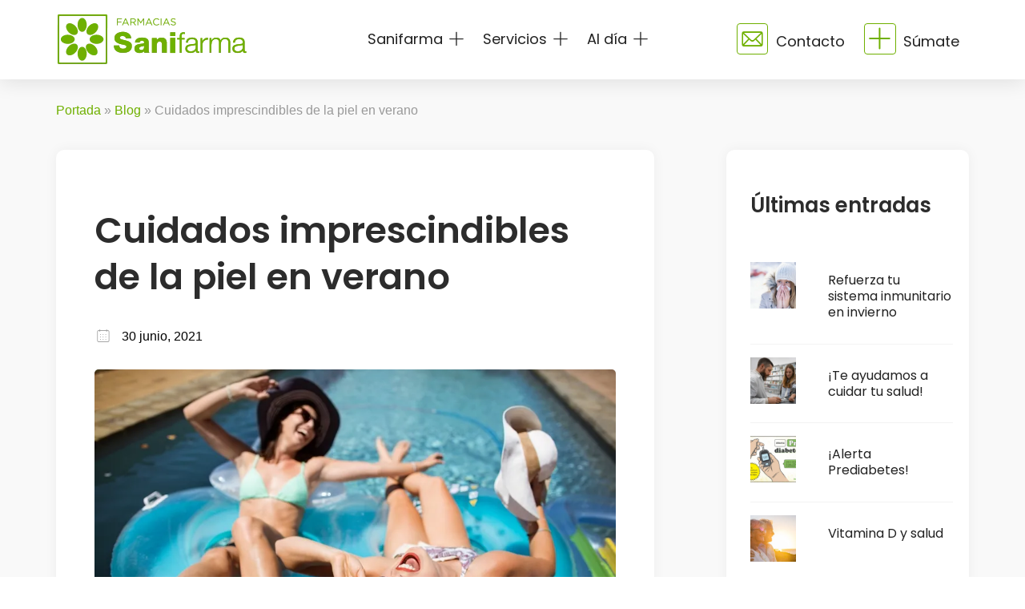

--- FILE ---
content_type: text/html; charset=UTF-8
request_url: https://www.sanifarma.com/cosmetica/cuidados-imprescindibles-de-la-piel-en-verano/
body_size: 10464
content:
<!doctype html><html lang="es"><head><meta charset="UTF-8"><meta name="viewport" content="width=device-width, initial-scale=1"><script data-cfasync="false" id="ao_optimized_gfonts_config">WebFontConfig={google:{families:["Poppins:400,500,600"] },classes:false, events:false, timeout:1500};</script><link rel="profile" href="https://gmpg.org/xfn/11"><meta name='robots' content='index, follow, max-image-preview:large, max-snippet:-1, max-video-preview:-1' /><link media="all" href="https://www.sanifarma.com/wp-content/cache/autoptimize/css/autoptimize_8b4dd1ae95b821c647eb72f6752562e9.css" rel="stylesheet"><title>Cuidados imprescindibles de la piel en verano - Farmacias Sanifarma</title><link rel="canonical" href="https://www.sanifarma.com/blog/cuidados-imprescindibles-de-la-piel-en-verano/" /><meta property="og:locale" content="es_ES" /><meta property="og:type" content="article" /><meta property="og:title" content="Cuidados imprescindibles de la piel en verano - Farmacias Sanifarma" /><meta property="og:description" content="El sol es muy beneficioso para nuestra salud. Activa nuestras defensas, fortalece nuestros huesos, nos aporta vitamina D y contribuye a la secreción de dopamina y serotonina, hormonas de la felicidad. A pesar de esto, los rayos ultravioleta pueden acarrear también daños sobre nuestro organismo si no adoptamos las medidas y cuidados necesarios." /><meta property="og:url" content="https://www.sanifarma.com/blog/cuidados-imprescindibles-de-la-piel-en-verano/" /><meta property="og:site_name" content="Farmacias Sanifarma" /><meta property="article:publisher" content="https://www.facebook.com/farmaciasSanifarma" /><meta property="article:published_time" content="2021-06-30T08:08:22+00:00" /><meta name="author" content="Exea35" /><meta name="twitter:card" content="summary_large_image" /><meta name="twitter:label1" content="Escrito por" /><meta name="twitter:data1" content="Exea35" /><meta name="twitter:label2" content="Tiempo de lectura" /><meta name="twitter:data2" content="6 minutos" /> <script type="application/ld+json" class="yoast-schema-graph">{"@context":"https://schema.org","@graph":[{"@type":"Article","@id":"https://www.sanifarma.com/blog/cuidados-imprescindibles-de-la-piel-en-verano/#article","isPartOf":{"@id":"https://www.sanifarma.com/blog/cuidados-imprescindibles-de-la-piel-en-verano/"},"author":{"name":"Exea35","@id":"https://www.sanifarma.com/#/schema/person/0c8966e02b233549bb39dad0db5cda72"},"headline":"Cuidados imprescindibles de la piel en verano","datePublished":"2021-06-30T08:08:22+00:00","mainEntityOfPage":{"@id":"https://www.sanifarma.com/blog/cuidados-imprescindibles-de-la-piel-en-verano/"},"wordCount":1226,"publisher":{"@id":"https://www.sanifarma.com/#organization"},"image":{"@id":"https://www.sanifarma.com/blog/cuidados-imprescindibles-de-la-piel-en-verano/#primaryimage"},"thumbnailUrl":"https://www.sanifarma.com/wp-content/uploads/389b1419d386024814b9710bfcb9f5a1.jpg","articleSection":["Cosmética"],"inLanguage":"es"},{"@type":"WebPage","@id":"https://www.sanifarma.com/blog/cuidados-imprescindibles-de-la-piel-en-verano/","url":"https://www.sanifarma.com/blog/cuidados-imprescindibles-de-la-piel-en-verano/","name":"Cuidados imprescindibles de la piel en verano - Farmacias Sanifarma","isPartOf":{"@id":"https://www.sanifarma.com/#website"},"primaryImageOfPage":{"@id":"https://www.sanifarma.com/blog/cuidados-imprescindibles-de-la-piel-en-verano/#primaryimage"},"image":{"@id":"https://www.sanifarma.com/blog/cuidados-imprescindibles-de-la-piel-en-verano/#primaryimage"},"thumbnailUrl":"https://www.sanifarma.com/wp-content/uploads/389b1419d386024814b9710bfcb9f5a1.jpg","datePublished":"2021-06-30T08:08:22+00:00","breadcrumb":{"@id":"https://www.sanifarma.com/blog/cuidados-imprescindibles-de-la-piel-en-verano/#breadcrumb"},"inLanguage":"es","potentialAction":[{"@type":"ReadAction","target":["https://www.sanifarma.com/blog/cuidados-imprescindibles-de-la-piel-en-verano/"]}]},{"@type":"ImageObject","inLanguage":"es","@id":"https://www.sanifarma.com/blog/cuidados-imprescindibles-de-la-piel-en-verano/#primaryimage","url":"https://www.sanifarma.com/wp-content/uploads/389b1419d386024814b9710bfcb9f5a1.jpg","contentUrl":"https://www.sanifarma.com/wp-content/uploads/389b1419d386024814b9710bfcb9f5a1.jpg","width":900,"height":600},{"@type":"BreadcrumbList","@id":"https://www.sanifarma.com/blog/cuidados-imprescindibles-de-la-piel-en-verano/#breadcrumb","itemListElement":[{"@type":"ListItem","position":1,"name":"Portada","item":"https://www.sanifarma.com/"},{"@type":"ListItem","position":2,"name":"Blog","item":"https://www.sanifarma.com/blog/"},{"@type":"ListItem","position":3,"name":"Cuidados imprescindibles de la piel en verano"}]},{"@type":"WebSite","@id":"https://www.sanifarma.com/#website","url":"https://www.sanifarma.com/","name":"Farmacias Sanifarma","description":"Grupo de Farmacias Sanifarma","publisher":{"@id":"https://www.sanifarma.com/#organization"},"alternateName":"Grupo de farmacias Sanifarma","potentialAction":[{"@type":"SearchAction","target":{"@type":"EntryPoint","urlTemplate":"https://www.sanifarma.com/?s={search_term_string}"},"query-input":{"@type":"PropertyValueSpecification","valueRequired":true,"valueName":"search_term_string"}}],"inLanguage":"es"},{"@type":"Organization","@id":"https://www.sanifarma.com/#organization","name":"Sanifarma","alternateName":"Grupo de farmacias Sanifarma","url":"https://www.sanifarma.com/","logo":{"@type":"ImageObject","inLanguage":"es","@id":"https://www.sanifarma.com/#/schema/logo/image/","url":"https://www.sanifarma.com/wp-content/uploads/cropped-farmacias-sanifarma.png","contentUrl":"https://www.sanifarma.com/wp-content/uploads/cropped-farmacias-sanifarma.png","width":240,"height":65,"caption":"Sanifarma"},"image":{"@id":"https://www.sanifarma.com/#/schema/logo/image/"},"sameAs":["https://www.facebook.com/farmaciasSanifarma","https://www.instagram.com/sanifarmafarmacias/"]},{"@type":"Person","@id":"https://www.sanifarma.com/#/schema/person/0c8966e02b233549bb39dad0db5cda72","name":"Exea35","image":{"@type":"ImageObject","inLanguage":"es","@id":"https://www.sanifarma.com/#/schema/person/image/","url":"https://secure.gravatar.com/avatar/1d32c4898c1c3cddd0af4807f344953e79c67dc927ed0c3a2147aa472310a764?s=96&d=mm&r=g","contentUrl":"https://secure.gravatar.com/avatar/1d32c4898c1c3cddd0af4807f344953e79c67dc927ed0c3a2147aa472310a764?s=96&d=mm&r=g","caption":"Exea35"}}]}</script> <link rel='dns-prefetch' href='//pacificbirdstudies.com' /><link href='https://fonts.gstatic.com' crossorigin='anonymous' rel='preconnect' /><link href='https://ajax.googleapis.com' rel='preconnect' /><link href='https://fonts.googleapis.com' rel='preconnect' /><link rel="alternate" type="application/rss+xml" title="Farmacias Sanifarma &raquo; Feed" href="https://www.sanifarma.com/feed/" /><link rel="alternate" title="oEmbed (JSON)" type="application/json+oembed" href="https://www.sanifarma.com/wp-json/oembed/1.0/embed?url=https%3A%2F%2Fwww.sanifarma.com%2Fcosmetica%2Fcuidados-imprescindibles-de-la-piel-en-verano%2F" /><link rel="alternate" title="oEmbed (XML)" type="text/xml+oembed" href="https://www.sanifarma.com/wp-json/oembed/1.0/embed?url=https%3A%2F%2Fwww.sanifarma.com%2Fcosmetica%2Fcuidados-imprescindibles-de-la-piel-en-verano%2F&#038;format=xml" /><link rel="https://api.w.org/" href="https://www.sanifarma.com/wp-json/" /><link rel="alternate" title="JSON" type="application/json" href="https://www.sanifarma.com/wp-json/wp/v2/posts/1889" /><link rel="EditURI" type="application/rsd+xml" title="RSD" href="https://www.sanifarma.com/xmlrpc.php?rsd" /><meta name="generator" content="WordPress 6.9" /><link rel='shortlink' href='https://www.sanifarma.com/?p=1889' />  <script async src="https://www.googletagmanager.com/gtag/js?id=G-Q7E726SLSM"></script> <link rel="icon" href="https://www.sanifarma.com/wp-content/uploads/cropped-favicon-32x32.png" sizes="32x32" /><link rel="icon" href="https://www.sanifarma.com/wp-content/uploads/cropped-favicon-192x192.png" sizes="192x192" /><link rel="apple-touch-icon" href="https://www.sanifarma.com/wp-content/uploads/cropped-favicon-180x180.png" /><meta name="msapplication-TileImage" content="https://www.sanifarma.com/wp-content/uploads/cropped-favicon-270x270.png" /><script data-cfasync="false" id="ao_optimized_gfonts_webfontloader">(function() {var wf = document.createElement('script');wf.src='https://ajax.googleapis.com/ajax/libs/webfont/1/webfont.js';wf.type='text/javascript';wf.async='true';var s=document.getElementsByTagName('script')[0];s.parentNode.insertBefore(wf, s);})();</script></head><body class="wp-singular post-template-default single single-post postid-1889 single-format-standard wp-custom-logo wp-theme-exea no-sidebar"><div id="shiftnav-toggle-main" class="shiftnav-toggle-main-align-center shiftnav-toggle-style-full_bar shiftnav-togglebar-gap-auto shiftnav-toggle-edge-left shiftnav-toggle-icon-bars"  		><button id="shiftnav-toggle-main-button" class="shiftnav-toggle shiftnav-toggle-shiftnav-main shiftnav-toggle-burger" tabindex="0" 	data-shiftnav-target="shiftnav-main"	aria-label="Toggle Menu"><i class="fa fa-bars"></i></button><div class="shiftnav-main-toggle-content shiftnav-toggle-main-block"><a href="https://www.sanifarma.com">Farmacias Sanifarma</a></div></div><div id="page" class="site"><header id="masthead" class="site-header"><div class="container-xl"><div class="site-branding"> <a href="https://www.sanifarma.com/" class="custom-logo-link" rel="home"><noscript><img width="240" height="65" src="https://www.sanifarma.com/wp-content/webp-express/webp-images/uploads/cropped-farmacias-sanifarma.png.webp" class="custom-logo" alt="Grupo de farmacias Sanifarma" decoding="async" /></noscript><img width="240" height="65" src='data:image/svg+xml,%3Csvg%20xmlns=%22http://www.w3.org/2000/svg%22%20viewBox=%220%200%20240%2065%22%3E%3C/svg%3E' data-src="https://www.sanifarma.com/wp-content/webp-express/webp-images/uploads/cropped-farmacias-sanifarma.png.webp" class="lazyload custom-logo" alt="Grupo de farmacias Sanifarma" decoding="async" /></a></div><nav id="site-navigation" class="main-navigation"><ul id="mprincipal" class="class-principal"><li id="menu-item-2631" class="menu-item menu-item-type-custom menu-item-object-custom menu-item-has-children menu-item-2631"><a href="#">Sanifarma</a><ul class="sub-menu"><li id="menu-item-2632" class="menu-item menu-item-type-post_type menu-item-object-page menu-item-2632"><a href="https://www.sanifarma.com/grupo-farmacias-sanifarma/">El Grupo</a></li><li id="menu-item-2633" class="menu-item menu-item-type-custom menu-item-object-custom menu-item-2633"><a href="https://www.sanifarma.com/farmacias-sanifarma/">Farmacias Sanifarma</a></li></ul></li><li id="menu-item-2776" class="menu-item menu-item-type-custom menu-item-object-custom menu-item-has-children menu-item-2776"><a href="#">Servicios</a><ul class="sub-menu"><li id="menu-item-2757" class="menu-item menu-item-type-post_type menu-item-object-page menu-item-2757"><a href="https://www.sanifarma.com/servicios/campanas-sanitarias/">Campañas sanitarias</a></li><li id="menu-item-2758" class="menu-item menu-item-type-post_type menu-item-object-page menu-item-2758"><a href="https://www.sanifarma.com/servicios/organizador-de-medicacion-semanal/">Organizador de Medicación Semanal</a></li><li id="menu-item-2759" class="menu-item menu-item-type-post_type menu-item-object-page menu-item-2759"><a href="https://www.sanifarma.com/servicios/asesoramiento-cosmetico/">Asesoramiento dermocosmético</a></li><li id="menu-item-2760" class="menu-item menu-item-type-post_type menu-item-object-page menu-item-2760"><a href="https://www.sanifarma.com/servicios/asesoramiento-capilar/">Asesoramiento capilar</a></li><li id="menu-item-2761" class="menu-item menu-item-type-post_type menu-item-object-page menu-item-2761"><a href="https://www.sanifarma.com/servicios/tarjeta-sanifarma/">Tarjeta Sanifarma</a></li></ul></li><li id="menu-item-2203" class="mn-left menu-item menu-item-type-custom menu-item-object-custom menu-item-has-children menu-item-2203"><a href="#" title="Actualidad de salud Sanifarma">Al día</a><ul class="sub-menu"><li id="menu-item-215" class="menu-item menu-item-type-post_type menu-item-object-page current_page_parent menu-item-215"><a href="https://www.sanifarma.com/blog/">Blog</a></li><li id="menu-item-2204" class="menu-item menu-item-type-custom menu-item-object-custom menu-item-2204"><a href="https://www.sanifarma.com/revistas/">Revista Sanifarma</a></li><li id="menu-item-2211" class="menu-item menu-item-type-custom menu-item-object-custom menu-item-2211"><a href="https://www.sanifarma.com/consejo-farmaceutico/">Consejo farmacéutico</a></li><li id="menu-item-2611" class="menu-item menu-item-type-custom menu-item-object-custom menu-item-2611"><a href="https://www.sanifarma.com/sanifarma-recomienda/">Sanifarma recomienda</a></li></ul></li><li id="menu-item-40" class="mn-right menu-item menu-item-type-post_type menu-item-object-page menu-item-40"><a href="https://www.sanifarma.com/contacto/" title="Datos de contacto de grupo de farmacias Sanifarma"><span class="icon-email"></span>Contacto</a></li><li id="menu-item-2774" class="mn-right menu-item menu-item-type-custom menu-item-object-custom menu-item-2774"><a target="_blank" href="https://www.sanifarma.com/farmacias/" title="Únete al Grupo de Farmacias Sanifarmas"><span class="icon-mas"></span>Súmate</a></li></ul></nav></div></header><div class="site-main"><div class="container-xl"><div id="breadcrumbs"><span><span><a href="https://www.sanifarma.com/">Portada</a></span> » <span><a href="https://www.sanifarma.com/blog/">Blog</a></span> » <span class="breadcrumb_last" aria-current="page">Cuidados imprescindibles de la piel en verano</span></span></div><div class="row"><div class="col-lg-8"><main id="primary" class="blog-single"><article id="post-1889" class="post-1889 post type-post status-publish format-standard has-post-thumbnail hentry category-cosmetica"><header class="entry-header"><h1 class="entry-title">Cuidados imprescindibles de la piel en verano</h1><div class="entry-meta"> <span class="posted-on icon-calendario"></span> <time class="entry-date published updated" datetime="2021-06-30T10:08:22+02:00">30 junio, 2021</time></div></header><div class="post-thumbnail"> <img width="900" height="600" src="https://www.sanifarma.com/wp-content/webp-express/webp-images/uploads/389b1419d386024814b9710bfcb9f5a1.jpg.webp" class="attachment-large size-large wp-post-image" alt="Cuidados imprescindibles de la piel en verano" title="Cuidados imprescindibles de la piel en verano" decoding="async" fetchpriority="high" srcset="https://www.sanifarma.com/wp-content/webp-express/webp-images/uploads/389b1419d386024814b9710bfcb9f5a1.jpg.webp 900w,  https://www.sanifarma.com/wp-content/webp-express/webp-images/uploads/389b1419d386024814b9710bfcb9f5a1-520x347.jpg.webp 520w,  https://www.sanifarma.com/wp-content/webp-express/webp-images/uploads/389b1419d386024814b9710bfcb9f5a1-768x512.jpg.webp 768w" sizes="(max-width: 900px) 100vw, 900px" /></div><div class="entry-content"><p><span id="more-1889"></span></p><p>Repasamos los cinco cuidados básicos que deberías adoptar para cuidar tu piel en verano:</p><h2>Protección solar</h2><p>Sea cual sea tu destino en verano, sea playa o ciudad, el protector es imprescindible, en formato de spray, crema, aceite o espuma.</p><p>En verano, las radiaciones UVA y UVB son más fuertes y, con las altas temperaturas, la piel está más expuesta a estos rayos que provocan quemaduras y el envejecimiento cutáneo. El factor que debemos aplicar es un 30 SPF o 50SPF, los factores inferiores solo provocarán que la piel esté más expuesta a dañarse. Y aunque a estas alturas resulten consejos obvios o muy repetitivos, es igual de importante repetir aplicación cada dos horas, reaplicarse la crema después del baño.</p><p>Si te toca trabajar y solo disfrutas del sol en la calle o en la terraza del bar, hay que tener especial atención en las zonas del cuerpo más expuestas al sol, como la cara, el cuello, el cuero cabelludo en las personas que tienen poco pelo o el escote. </p><p>Elige una crema específica para el rostro según tu tipo de piel.</p><p>Si crees que crema hidratante + protección solar como tratamiento de mañana, no lo va a soportar tu piel, sustituye la crema por Serum hidratante así tu piel no irá perdiendo agua y verás como el bronceado es más bonito y uniforme. Para tus labios, un cacao con factor solar te ayudará a protegerlos del sol y de la sequedad. Cuidado con los días nublados, aunque parezca que el sol no nos va a dañar, los rayos ultravioletas se filtran a través de esas nubes.</p><p>Nuestra recomendación para el verano: <strong>HELIOCARE 360º Water Gel SPF 50+</strong>. Un gel fotoprotector ultraligero e hidratante. Con una textura increíble, ultraligera no comedogénica que absorbe fácilmente. Su sistema hidratante de liberación prolongada permite mantener la piel hidratada desde la aplicación y a lo largo del día. Resistente al agua y no pica en los ojos. Se puede utilizar en todo tipo de pieles, incluso sensibles. Lo ideal es complementar la protección tópica con la protección oral, para eso te recomendamos HELIOCARE Advanced Oral Cápsulas, que ayuda a mejorar la resistencia de la piel al daño solar.</p><h2>After Sun</h2><p>Igual de imprescindible que la protección solar es nutrir y calmar la dermis tras la exposición al sol, y es ahí donde nos surgen dudas ¿Con aftersun o con tu crema hidratante de siempre? </p><p>Se trata de dos productos que tienen mucho en común y que, de hecho, en un principio nos pueden parecer lo mismo. Pero lo cierto es que tienen determinadas diferencias que hacen que uno sea más adecuado para el tratamiento postsolar que el otro.</p><p>Si has estado varias horas expuesto/a al sol y notas tu piel enrojecida, caliente o te has quemado, lo mejor es usar una crema after sun ya que, además de hidratar, tiene componentes refrescantes, antiinflamatorios y vitaminas que ayudarán tu piel a repararse. Además, su textura suele ser más fluida y fresca que tu hidratante diario.</p><p>En este sentido, os recomendamos<strong> After Sun Apivita Gel-Crema Refrescante &#038; Calmante</strong> que aporta una hidratación inmediata gracias al aloe y lavanda de mar, calma refresca de forma rápida con higo y extracto de pepino. Ofrece una protección antioxidante y protege del envejecimiento prematuro gracias la extracto de propóleo reparan el daño causado en la piel con el sol.</p><h2>Agua termal</h2><p>Para combatir el calor y la deshidratación de tu piel en verano, el agua termal es un producto indispensable en tu bolsa de playa, mochila o bolso. Es genial para refrescarte en plena calle y aliviar las pieles quemadas.</p><p>Al proceder de fuentes termales, este tipo de agua contiene una serie de minerales que cuentan con importantes propiedades naturales. Protegen las células de la piel de los radicales libres (ocasionados por el estrés, la contaminación, los rayos ultravioletas del sol, los cambios bruscos de temperatura&#8230;) y, por tanto, del envejecimiento cutáneo. Descongestionan el rostro y refuerzan la protección natural de la piel.</p><p>El agua termal alivia también las rojeces, irritaciones y picores de la piel. Razones más que suficientes para incluirla en tu neceser de belleza. Es más, sus beneficiosos efectos terapéuticos la convierten también en un complemento perfecto para cuidar la piel de toda la familia.</p><p>Nuestra recomendación: el <strong>Agua termal Uriage</strong>. Cura a base de oligoelementos y sales minerales, y fuente de luminosidad para la piel, puede utilizarse como tratamiento diario. Calmante, esta agua, rica en sales de calcio y magnesio, tiene un efecto calmante sobre las pieles sensibles. También tiene una importante acción protectora gracias al silicio que refuerza la barrera hidrolipídica de la piel.</p><h2>Exfoliante</h2><p> La exfoliación fortalece la dermis, aporta elasticidad y suavidad a la piel y a la vez la hace más resistente al sol, lo que favorece el bronceado.</p><p>Si quieres lucir un bronceado uniforme y bonito, te recomendamos exfoliarte la piel antes de tomar el sol. Quitarás las pieles muertas y demás residuos de tu piel para que los rayos UV penetren uniformemente y estimulen la melanina.</p><p>Puedes repetir este cuidado una vez a la semana, sobre todo si utilizas una crema exfoliante suave. Es también recomendable usar una crema específica para la cara y otra para el cuerpo, que se adapten a las necesidades de cada zona.</p><p>Te recomendamos la<strong> Emulsión Exfoliante suave nº5 de IOMA</strong>. Está enriquecida con partículas de sílice para eliminar eficazmente los comedones limpia en profundidad, desincrusta la piel y la libera de las impurezas, otorgándole resplandor y suavidad.</p><p>Sus partículas exfoliantes eliminan las células muertas que empañan la piel. Ayuda a purificar la piel y que el poro no quede dilatado con el calor.</p><h2>Hidratante</h2><p>Aunque uses un after sun tras tomar el sol, no te olvides de la crema hidratante para cuidar tu piel en tu ritual de belleza cotidiana.</p><p>Los días que no tomes el sol, no te olvides de hidratarte ya que el calor, el sol, el agua o el aire acondicionado resecan la piel. Puedes optar en verano por una crema fluida más ligera y, para tu rostro, elige una maquillaje con SPF o una BB Cream o CC Cream.</p><p>Te recomendamos<strong> City Mist de IOMA</strong>. Una hidratante en forma de bruma para aplicar en esos días de calor. Te ayudará a hidratar tu piel y a protegerla contra la contaminación exterior, incluida la luz azul. Es una bruma hidratante que actúa como un escudo protector contra las variaciones climáticas (sol, viento, frío) y las agresiones externas tales como la contaminación y la luz azul.</p></div><footer class="entry-footer clear"> <span class="cat-links">Publicado en <a href="https://www.sanifarma.com/category/cosmetica/" rel="category tag">Cosmética</a></span></footer></article></main></div><div class="col-lg-4"><aside id="secondary" class="widget-area"><section id="dpe_fp_widget-2" class="widget widget_dpe_fp_widget"><div class="last"><h2 class="widget-title">Últimas entradas</h2><div class="inner"><div class="row"><div class="col-4"> <a href="https://www.sanifarma.com/blog/refuerza-tu-sistema-inmunitario-en-invierno/" title="Refuerza tu sistema inmunitario en invierno"> <noscript><img width="300" height="300" src="https://www.sanifarma.com/wp-content/webp-express/webp-images/uploads/sistemainmunitario-300x300.jpg.webp" class="attachment-thumbnail size-thumbnail wp-post-image" alt="" decoding="async" srcset="https://www.sanifarma.com/wp-content/webp-express/webp-images/uploads/sistemainmunitario-300x300.jpg.webp 300w,  https://www.sanifarma.com/wp-content/webp-express/webp-images/uploads/sistemainmunitario-60x60.jpg.webp 60w" sizes="(max-width: 300px) 100vw, 300px" /></noscript><img width="300" height="300" src='data:image/svg+xml,%3Csvg%20xmlns=%22http://www.w3.org/2000/svg%22%20viewBox=%220%200%20300%20300%22%3E%3C/svg%3E' data-src="https://www.sanifarma.com/wp-content/webp-express/webp-images/uploads/sistemainmunitario-300x300.jpg.webp" class="lazyload attachment-thumbnail size-thumbnail wp-post-image" alt="" decoding="async" data-srcset="https://www.sanifarma.com/wp-content/webp-express/webp-images/uploads/sistemainmunitario-300x300.jpg.webp 300w,  https://www.sanifarma.com/wp-content/webp-express/webp-images/uploads/sistemainmunitario-60x60.jpg.webp 60w" data-sizes="(max-width: 300px) 100vw, 300px" /> </a></div><div class="col-8"><h3><a href="https://www.sanifarma.com/blog/refuerza-tu-sistema-inmunitario-en-invierno/" title="Refuerza tu sistema inmunitario en invierno">Refuerza tu sistema inmunitario en invierno</a></h3></div></div></div><div class="inner"><div class="row"><div class="col-4"> <a href="https://www.sanifarma.com/blog/te-ayudamos-a-cuidar-tu-salud/" title="¡Te ayudamos a cuidar tu salud!"> <noscript><img width="300" height="300" src="https://www.sanifarma.com/wp-content/webp-express/webp-images/uploads/farmaciasSanifarma-300x300.jpg.webp" class="attachment-thumbnail size-thumbnail wp-post-image" alt="" decoding="async" srcset="https://www.sanifarma.com/wp-content/webp-express/webp-images/uploads/farmaciasSanifarma-300x300.jpg.webp 300w,  https://www.sanifarma.com/wp-content/webp-express/webp-images/uploads/farmaciasSanifarma-60x60.jpg.webp 60w" sizes="(max-width: 300px) 100vw, 300px" /></noscript><img width="300" height="300" src='data:image/svg+xml,%3Csvg%20xmlns=%22http://www.w3.org/2000/svg%22%20viewBox=%220%200%20300%20300%22%3E%3C/svg%3E' data-src="https://www.sanifarma.com/wp-content/webp-express/webp-images/uploads/farmaciasSanifarma-300x300.jpg.webp" class="lazyload attachment-thumbnail size-thumbnail wp-post-image" alt="" decoding="async" data-srcset="https://www.sanifarma.com/wp-content/webp-express/webp-images/uploads/farmaciasSanifarma-300x300.jpg.webp 300w,  https://www.sanifarma.com/wp-content/webp-express/webp-images/uploads/farmaciasSanifarma-60x60.jpg.webp 60w" data-sizes="(max-width: 300px) 100vw, 300px" /> </a></div><div class="col-8"><h3><a href="https://www.sanifarma.com/blog/te-ayudamos-a-cuidar-tu-salud/" title="¡Te ayudamos a cuidar tu salud!">¡Te ayudamos a cuidar tu salud!</a></h3></div></div></div><div class="inner"><div class="row"><div class="col-4"> <a href="https://www.sanifarma.com/blog/alerta-prediabetes/" title="¡Alerta Prediabetes!"> <noscript><img width="300" height="300" src="https://www.sanifarma.com/wp-content/webp-express/webp-images/uploads/diabetes_blog-2-300x300.jpg.webp" class="attachment-thumbnail size-thumbnail wp-post-image" alt="diabetes" decoding="async" srcset="https://www.sanifarma.com/wp-content/webp-express/webp-images/uploads/diabetes_blog-2-300x300.jpg.webp 300w,  https://www.sanifarma.com/wp-content/webp-express/webp-images/uploads/diabetes_blog-2-60x60.jpg.webp 60w" sizes="(max-width: 300px) 100vw, 300px" /></noscript><img width="300" height="300" src='data:image/svg+xml,%3Csvg%20xmlns=%22http://www.w3.org/2000/svg%22%20viewBox=%220%200%20300%20300%22%3E%3C/svg%3E' data-src="https://www.sanifarma.com/wp-content/webp-express/webp-images/uploads/diabetes_blog-2-300x300.jpg.webp" class="lazyload attachment-thumbnail size-thumbnail wp-post-image" alt="diabetes" decoding="async" data-srcset="https://www.sanifarma.com/wp-content/webp-express/webp-images/uploads/diabetes_blog-2-300x300.jpg.webp 300w,  https://www.sanifarma.com/wp-content/webp-express/webp-images/uploads/diabetes_blog-2-60x60.jpg.webp 60w" data-sizes="(max-width: 300px) 100vw, 300px" /> </a></div><div class="col-8"><h3><a href="https://www.sanifarma.com/blog/alerta-prediabetes/" title="¡Alerta Prediabetes!">¡Alerta Prediabetes!</a></h3></div></div></div><div class="inner"><div class="row"><div class="col-4"> <a href="https://www.sanifarma.com/nutricion/vitamina-d-y-salud/" title="Vitamina D y salud"> <noscript><img width="300" height="300" src="https://www.sanifarma.com/wp-content/webp-express/webp-images/uploads/vitaminaDysalud-300x300.jpg.webp" class="attachment-thumbnail size-thumbnail wp-post-image" alt="" decoding="async" srcset="https://www.sanifarma.com/wp-content/webp-express/webp-images/uploads/vitaminaDysalud-300x300.jpg.webp 300w,  https://www.sanifarma.com/wp-content/webp-express/webp-images/uploads/vitaminaDysalud-60x60.jpg.webp 60w" sizes="(max-width: 300px) 100vw, 300px" /></noscript><img width="300" height="300" src='data:image/svg+xml,%3Csvg%20xmlns=%22http://www.w3.org/2000/svg%22%20viewBox=%220%200%20300%20300%22%3E%3C/svg%3E' data-src="https://www.sanifarma.com/wp-content/webp-express/webp-images/uploads/vitaminaDysalud-300x300.jpg.webp" class="lazyload attachment-thumbnail size-thumbnail wp-post-image" alt="" decoding="async" data-srcset="https://www.sanifarma.com/wp-content/webp-express/webp-images/uploads/vitaminaDysalud-300x300.jpg.webp 300w,  https://www.sanifarma.com/wp-content/webp-express/webp-images/uploads/vitaminaDysalud-60x60.jpg.webp 60w" data-sizes="(max-width: 300px) 100vw, 300px" /> </a></div><div class="col-8"><h3><a href="https://www.sanifarma.com/nutricion/vitamina-d-y-salud/" title="Vitamina D y salud">Vitamina D y salud</a></h3></div></div></div><div class="inner"><div class="row"><div class="col-4"> <a href="https://www.sanifarma.com/cuidado-del-cabello/caida-de-cabello-otonal/" title="Caída de cabello otoñal"> <noscript><img width="300" height="300" src="https://www.sanifarma.com/wp-content/webp-express/webp-images/uploads/caida-pelo-300x300.jpg.webp" class="attachment-thumbnail size-thumbnail wp-post-image" alt="cuidado capilar grupo de farmacias" decoding="async" srcset="https://www.sanifarma.com/wp-content/webp-express/webp-images/uploads/caida-pelo-300x300.jpg.webp 300w,  https://www.sanifarma.com/wp-content/webp-express/webp-images/uploads/caida-pelo-60x60.jpg.webp 60w" sizes="(max-width: 300px) 100vw, 300px" /></noscript><img width="300" height="300" src='data:image/svg+xml,%3Csvg%20xmlns=%22http://www.w3.org/2000/svg%22%20viewBox=%220%200%20300%20300%22%3E%3C/svg%3E' data-src="https://www.sanifarma.com/wp-content/webp-express/webp-images/uploads/caida-pelo-300x300.jpg.webp" class="lazyload attachment-thumbnail size-thumbnail wp-post-image" alt="cuidado capilar grupo de farmacias" decoding="async" data-srcset="https://www.sanifarma.com/wp-content/webp-express/webp-images/uploads/caida-pelo-300x300.jpg.webp 300w,  https://www.sanifarma.com/wp-content/webp-express/webp-images/uploads/caida-pelo-60x60.jpg.webp 60w" data-sizes="(max-width: 300px) 100vw, 300px" /> </a></div><div class="col-8"><h3><a href="https://www.sanifarma.com/cuidado-del-cabello/caida-de-cabello-otonal/" title="Caída de cabello otoñal">Caída de cabello otoñal</a></h3></div></div></div><div class="inner"><div class="row"><div class="col-4"> <a href="https://www.sanifarma.com/blog/laboratorios-svr-dermocosmetica-repetuosa/" title="Laboratorios SVR, dermocosmética repetuosa"> <noscript><img width="300" height="300" src="https://www.sanifarma.com/wp-content/webp-express/webp-images/uploads/SVR_blog-300x300.jpg.webp" class="attachment-thumbnail size-thumbnail wp-post-image" alt="Laboratorios SVR" decoding="async" srcset="https://www.sanifarma.com/wp-content/webp-express/webp-images/uploads/SVR_blog-300x300.jpg.webp 300w,  https://www.sanifarma.com/wp-content/webp-express/webp-images/uploads/SVR_blog-60x60.jpg.webp 60w" sizes="(max-width: 300px) 100vw, 300px" /></noscript><img width="300" height="300" src='data:image/svg+xml,%3Csvg%20xmlns=%22http://www.w3.org/2000/svg%22%20viewBox=%220%200%20300%20300%22%3E%3C/svg%3E' data-src="https://www.sanifarma.com/wp-content/webp-express/webp-images/uploads/SVR_blog-300x300.jpg.webp" class="lazyload attachment-thumbnail size-thumbnail wp-post-image" alt="Laboratorios SVR" decoding="async" data-srcset="https://www.sanifarma.com/wp-content/webp-express/webp-images/uploads/SVR_blog-300x300.jpg.webp 300w,  https://www.sanifarma.com/wp-content/webp-express/webp-images/uploads/SVR_blog-60x60.jpg.webp 60w" data-sizes="(max-width: 300px) 100vw, 300px" /> </a></div><div class="col-8"><h3><a href="https://www.sanifarma.com/blog/laboratorios-svr-dermocosmetica-repetuosa/" title="Laboratorios SVR, dermocosmética repetuosa">Laboratorios SVR, dermocosmética repetuosa</a></h3></div></div></div><div class="inner"><div class="row"><div class="col-4"> <a href="https://www.sanifarma.com/blog/complementos-a-una-vida-saludable/" title="Complementos a una vida saludable"> <noscript><img width="300" height="300" src="https://www.sanifarma.com/wp-content/webp-express/webp-images/uploads/pharmanord_blog-300x300.jpg.webp" class="attachment-thumbnail size-thumbnail wp-post-image" alt="" decoding="async" srcset="https://www.sanifarma.com/wp-content/webp-express/webp-images/uploads/pharmanord_blog-300x300.jpg.webp 300w,  https://www.sanifarma.com/wp-content/webp-express/webp-images/uploads/pharmanord_blog-60x60.jpg.webp 60w" sizes="(max-width: 300px) 100vw, 300px" /></noscript><img width="300" height="300" src='data:image/svg+xml,%3Csvg%20xmlns=%22http://www.w3.org/2000/svg%22%20viewBox=%220%200%20300%20300%22%3E%3C/svg%3E' data-src="https://www.sanifarma.com/wp-content/webp-express/webp-images/uploads/pharmanord_blog-300x300.jpg.webp" class="lazyload attachment-thumbnail size-thumbnail wp-post-image" alt="" decoding="async" data-srcset="https://www.sanifarma.com/wp-content/webp-express/webp-images/uploads/pharmanord_blog-300x300.jpg.webp 300w,  https://www.sanifarma.com/wp-content/webp-express/webp-images/uploads/pharmanord_blog-60x60.jpg.webp 60w" data-sizes="(max-width: 300px) 100vw, 300px" /> </a></div><div class="col-8"><h3><a href="https://www.sanifarma.com/blog/complementos-a-una-vida-saludable/" title="Complementos a una vida saludable">Complementos a una vida saludable</a></h3></div></div></div><div class="inner"><div class="row"><div class="col-4"> <a href="https://www.sanifarma.com/campanas-sanitarias/1-de-cada-100-personas-es-celiaca-y-no-lo-sabe/" title="1 de cada 100 personas es celíaca y no lo sabe"> <noscript><img width="300" height="300" src="https://www.sanifarma.com/wp-content/webp-express/webp-images/uploads/celiaquia_blog-300x300.jpg.webp" class="attachment-thumbnail size-thumbnail wp-post-image" alt="celiaquia detección precoz" decoding="async" srcset="https://www.sanifarma.com/wp-content/webp-express/webp-images/uploads/celiaquia_blog-300x300.jpg.webp 300w,  https://www.sanifarma.com/wp-content/webp-express/webp-images/uploads/celiaquia_blog-60x60.jpg.webp 60w" sizes="(max-width: 300px) 100vw, 300px" /></noscript><img width="300" height="300" src='data:image/svg+xml,%3Csvg%20xmlns=%22http://www.w3.org/2000/svg%22%20viewBox=%220%200%20300%20300%22%3E%3C/svg%3E' data-src="https://www.sanifarma.com/wp-content/webp-express/webp-images/uploads/celiaquia_blog-300x300.jpg.webp" class="lazyload attachment-thumbnail size-thumbnail wp-post-image" alt="celiaquia detección precoz" decoding="async" data-srcset="https://www.sanifarma.com/wp-content/webp-express/webp-images/uploads/celiaquia_blog-300x300.jpg.webp 300w,  https://www.sanifarma.com/wp-content/webp-express/webp-images/uploads/celiaquia_blog-60x60.jpg.webp 60w" data-sizes="(max-width: 300px) 100vw, 300px" /> </a></div><div class="col-8"><h3><a href="https://www.sanifarma.com/campanas-sanitarias/1-de-cada-100-personas-es-celiaca-y-no-lo-sabe/" title="1 de cada 100 personas es celíaca y no lo sabe">1 de cada 100 personas es celíaca y no lo sabe</a></h3></div></div></div><div class="inner"><div class="row"><div class="col-4"> <a href="https://www.sanifarma.com/blog/dietas-antiinflamatorias-una-moda-pasajera/" title="Dietas antiinflamatorias ¿una moda pasajera?"> <noscript><img width="300" height="300" src="https://www.sanifarma.com/wp-content/webp-express/webp-images/uploads/dietasantiinflamatorias_blog-300x300.jpg.webp" class="attachment-thumbnail size-thumbnail wp-post-image" alt="dietas antiinflamatorias" decoding="async" srcset="https://www.sanifarma.com/wp-content/webp-express/webp-images/uploads/dietasantiinflamatorias_blog-300x300.jpg.webp 300w,  https://www.sanifarma.com/wp-content/webp-express/webp-images/uploads/dietasantiinflamatorias_blog-60x60.jpg.webp 60w" sizes="(max-width: 300px) 100vw, 300px" /></noscript><img width="300" height="300" src='data:image/svg+xml,%3Csvg%20xmlns=%22http://www.w3.org/2000/svg%22%20viewBox=%220%200%20300%20300%22%3E%3C/svg%3E' data-src="https://www.sanifarma.com/wp-content/webp-express/webp-images/uploads/dietasantiinflamatorias_blog-300x300.jpg.webp" class="lazyload attachment-thumbnail size-thumbnail wp-post-image" alt="dietas antiinflamatorias" decoding="async" data-srcset="https://www.sanifarma.com/wp-content/webp-express/webp-images/uploads/dietasantiinflamatorias_blog-300x300.jpg.webp 300w,  https://www.sanifarma.com/wp-content/webp-express/webp-images/uploads/dietasantiinflamatorias_blog-60x60.jpg.webp 60w" data-sizes="(max-width: 300px) 100vw, 300px" /> </a></div><div class="col-8"><h3><a href="https://www.sanifarma.com/blog/dietas-antiinflamatorias-una-moda-pasajera/" title="Dietas antiinflamatorias ¿una moda pasajera?">Dietas antiinflamatorias ¿una moda pasajera?</a></h3></div></div></div><div class="inner"><div class="row"><div class="col-4"> <a href="https://www.sanifarma.com/blog/ultimos-avances-en-dermofarmacia-y-cuidado-capilar/" title="Últimos avances en dermofarmacia y cuidado capilar"> <noscript><img width="300" height="300" src="https://www.sanifarma.com/wp-content/webp-express/webp-images/uploads/dermofarmacia-300x300.jpg.webp" class="attachment-thumbnail size-thumbnail wp-post-image" alt="dermofarmacia" decoding="async" srcset="https://www.sanifarma.com/wp-content/webp-express/webp-images/uploads/dermofarmacia-300x300.jpg.webp 300w,  https://www.sanifarma.com/wp-content/webp-express/webp-images/uploads/dermofarmacia-60x60.jpg.webp 60w" sizes="(max-width: 300px) 100vw, 300px" /></noscript><img width="300" height="300" src='data:image/svg+xml,%3Csvg%20xmlns=%22http://www.w3.org/2000/svg%22%20viewBox=%220%200%20300%20300%22%3E%3C/svg%3E' data-src="https://www.sanifarma.com/wp-content/webp-express/webp-images/uploads/dermofarmacia-300x300.jpg.webp" class="lazyload attachment-thumbnail size-thumbnail wp-post-image" alt="dermofarmacia" decoding="async" data-srcset="https://www.sanifarma.com/wp-content/webp-express/webp-images/uploads/dermofarmacia-300x300.jpg.webp 300w,  https://www.sanifarma.com/wp-content/webp-express/webp-images/uploads/dermofarmacia-60x60.jpg.webp 60w" data-sizes="(max-width: 300px) 100vw, 300px" /> </a></div><div class="col-8"><h3><a href="https://www.sanifarma.com/blog/ultimos-avances-en-dermofarmacia-y-cuidado-capilar/" title="Últimos avances en dermofarmacia y cuidado capilar">Últimos avances en dermofarmacia y cuidado capilar</a></h3></div></div></div></div></section></aside></div></div></div></div><footer id="colophon" class="site-footer"><div class="site-info"><div class="container-xl"><div class="row"><div class="col-lg-8"><div class="footerl"><div id="custom_html-3" class="widget_text widget-footer widget_custom_html"><div class="textwidget custom-html-widget"><noscript><img src="https://www.sanifarma.com/wp-content/webp-express/webp-images/uploads/sanifarma-inv.png.webp" alt="Grupo de farmacias Sanifarma" /></noscript><img class="lazyload" src='data:image/svg+xml,%3Csvg%20xmlns=%22http://www.w3.org/2000/svg%22%20viewBox=%220%200%20210%20140%22%3E%3C/svg%3E' data-src="https://www.sanifarma.com/wp-content/webp-express/webp-images/uploads/sanifarma-inv.png.webp" alt="Grupo de farmacias Sanifarma" /><ul><li><span class="icon-localizacion"></span>Polígono Noain-Esquiroz. Calle T nº 33<br /> 31191 Esquiroz  (Navarra)</li><li><span class="icon-telefono"></span>948 206 165</li><li><span class="icon-email"></span>sanifarma@sanifarma.com</li></ul></div></div></div></div><div class="col-lg-4"><div class="footerr"><div id="custom_html-2" class="widget_text widget-footer widget_custom_html"><h4>Síguenos&#8230;</h4><div class="textwidget custom-html-widget"><ul><li><a href="https://www.instagram.com/sanifarmafarmacias/" title="Síguenos en Instagram" target="blank"><span class="icon-instagram"></span></a></li><li><a href="https://www.facebook.com/farmaciasSanifarma" title="Síguenos en Facebook" target="blank"><span class="icon-facebook"></span></a></li></ul></div></div></div></div></div><div class="site-legal"><nav class="navlegal"><ul id="mlegal" class="class-legal"><li id="menu-item-126" class="menu-item menu-item-type-post_type menu-item-object-page menu-item-126"><a href="https://www.sanifarma.com/politica-de-cookies/">Política de cookies</a></li><li id="menu-item-127" class="menu-item menu-item-type-post_type menu-item-object-page menu-item-privacy-policy menu-item-127"><a rel="privacy-policy" href="https://www.sanifarma.com/politica-privacidad/">Política de privacidad</a></li><li id="menu-item-2773" class="menu-item menu-item-type-post_type menu-item-object-page menu-item-2773"><a href="https://www.sanifarma.com/accesibilidad-web/">Accesibilidad web</a></li></ul></nav></div></div></div></footer><div class="kit"><div class="container-xl"><div id="custom_html-4" class="widget_text widget-faldon widget_custom_html"><div class="textwidget custom-html-widget"><noscript><img src="https://www.sanifarma.com/wp-content/webp-express/webp-images/uploads/fondos-next-generation.png.webp" alt="Financiado con fondos Next Generation, Programa Kit Digital, UE" /></noscript><img class="lazyload" src='data:image/svg+xml,%3Csvg%20xmlns=%22http://www.w3.org/2000/svg%22%20viewBox=%220%200%20210%20140%22%3E%3C/svg%3E' data-src="https://www.sanifarma.com/wp-content/webp-express/webp-images/uploads/fondos-next-generation.png.webp" alt="Financiado con fondos Next Generation, Programa Kit Digital, UE" /><div class="gn"><p> Empresa beneficiaria de la subvención para el fomento de la
Responsabilidad Social 2024.</p> <noscript><img src="https://www.sanifarma.com/wp-content/webp-express/webp-images/uploads/logo-gobierno-navarra.png.webp" alt="Gobierno de Navarra" /></noscript><img class="lazyload" src='data:image/svg+xml,%3Csvg%20xmlns=%22http://www.w3.org/2000/svg%22%20viewBox=%220%200%20210%20140%22%3E%3C/svg%3E' data-src="https://www.sanifarma.com/wp-content/webp-express/webp-images/uploads/logo-gobierno-navarra.png.webp" alt="Gobierno de Navarra" /></div></div></div></div></div></div> <script type="speculationrules">{"prefetch":[{"source":"document","where":{"and":[{"href_matches":"/*"},{"not":{"href_matches":["/wp-*.php","/wp-admin/*","/wp-content/uploads/*","/wp-content/*","/wp-content/plugins/*","/wp-content/themes/exea/*","/*\\?(.+)"]}},{"not":{"selector_matches":"a[rel~=\"nofollow\"]"}},{"not":{"selector_matches":".no-prefetch, .no-prefetch a"}}]},"eagerness":"conservative"}]}</script> <div class="shiftnav shiftnav-nojs shiftnav-shiftnav-main shiftnav-left-edge shiftnav-skin-light shiftnav-transition-standard" id="shiftnav-main" data-shiftnav-id="shiftnav-main"><div class="shiftnav-inner"><h3 class="shiftnav-menu-title shiftnav-site-title"><a href="https://www.sanifarma.com">Farmacias Sanifarma</a></h3><nav class="shiftnav-nav"><ul id="menu-menu-principal" class="shiftnav-menu shiftnav-targets-large shiftnav-targets-text-large shiftnav-targets-icon-large"><li class="menu-item menu-item-type-custom menu-item-object-custom menu-item-has-children menu-item-2631 shiftnav-sub-always shiftnav-depth-0"><a class="shiftnav-target"  href="#">Sanifarma</a><ul class="sub-menu sub-menu-1"><li class="menu-item menu-item-type-post_type menu-item-object-page menu-item-2632 shiftnav-depth-1"><a class="shiftnav-target"  href="https://www.sanifarma.com/grupo-farmacias-sanifarma/">El Grupo</a></li><li class="menu-item menu-item-type-custom menu-item-object-custom menu-item-2633 shiftnav-depth-1"><a class="shiftnav-target"  href="https://www.sanifarma.com/farmacias-sanifarma/">Farmacias Sanifarma</a></li><li class="shiftnav-retract"><a tabindex="0" class="shiftnav-target"><i class="fa fa-chevron-left"></i> Back</a></li></ul></li><li class="menu-item menu-item-type-custom menu-item-object-custom menu-item-has-children menu-item-2776 shiftnav-sub-always shiftnav-depth-0"><a class="shiftnav-target"  href="#">Servicios</a><ul class="sub-menu sub-menu-1"><li class="menu-item menu-item-type-post_type menu-item-object-page menu-item-2757 shiftnav-depth-1"><a class="shiftnav-target"  href="https://www.sanifarma.com/servicios/campanas-sanitarias/">Campañas sanitarias</a></li><li class="menu-item menu-item-type-post_type menu-item-object-page menu-item-2758 shiftnav-depth-1"><a class="shiftnav-target"  href="https://www.sanifarma.com/servicios/organizador-de-medicacion-semanal/">Organizador de Medicación Semanal</a></li><li class="menu-item menu-item-type-post_type menu-item-object-page menu-item-2759 shiftnav-depth-1"><a class="shiftnav-target"  href="https://www.sanifarma.com/servicios/asesoramiento-cosmetico/">Asesoramiento dermocosmético</a></li><li class="menu-item menu-item-type-post_type menu-item-object-page menu-item-2760 shiftnav-depth-1"><a class="shiftnav-target"  href="https://www.sanifarma.com/servicios/asesoramiento-capilar/">Asesoramiento capilar</a></li><li class="menu-item menu-item-type-post_type menu-item-object-page menu-item-2761 shiftnav-depth-1"><a class="shiftnav-target"  href="https://www.sanifarma.com/servicios/tarjeta-sanifarma/">Tarjeta Sanifarma</a></li><li class="shiftnav-retract"><a tabindex="0" class="shiftnav-target"><i class="fa fa-chevron-left"></i> Back</a></li></ul></li><li class="mn-left menu-item menu-item-type-custom menu-item-object-custom menu-item-has-children menu-item-2203 shiftnav-sub-always shiftnav-depth-0"><a class="shiftnav-target"  title="Actualidad de salud Sanifarma" href="#">Al día</a><ul class="sub-menu sub-menu-1"><li class="menu-item menu-item-type-post_type menu-item-object-page current_page_parent menu-item-215 shiftnav-depth-1"><a class="shiftnav-target"  href="https://www.sanifarma.com/blog/">Blog</a></li><li class="menu-item menu-item-type-custom menu-item-object-custom menu-item-2204 shiftnav-depth-1"><a class="shiftnav-target"  href="https://www.sanifarma.com/revistas/">Revista Sanifarma</a></li><li class="menu-item menu-item-type-custom menu-item-object-custom menu-item-2211 shiftnav-depth-1"><a class="shiftnav-target"  href="https://www.sanifarma.com/consejo-farmaceutico/">Consejo farmacéutico</a></li><li class="menu-item menu-item-type-custom menu-item-object-custom menu-item-2611 shiftnav-depth-1"><a class="shiftnav-target"  href="https://www.sanifarma.com/sanifarma-recomienda/">Sanifarma recomienda</a></li><li class="shiftnav-retract"><a tabindex="0" class="shiftnav-target"><i class="fa fa-chevron-left"></i> Back</a></li></ul></li><li class="mn-right menu-item menu-item-type-post_type menu-item-object-page menu-item-40 shiftnav-depth-0"><a class="shiftnav-target"  title="Datos de contacto de grupo de farmacias Sanifarma" href="https://www.sanifarma.com/contacto/"><span class="icon-email"></span>Contacto</a></li><li class="mn-right menu-item menu-item-type-custom menu-item-object-custom menu-item-2774 shiftnav-depth-0"><a class="shiftnav-target"  title="Únete al Grupo de Farmacias Sanifarmas" target="_blank" href="https://www.sanifarma.com/farmacias/"><span class="icon-mas"></span>Súmate</a></li></ul></nav> <button class="shiftnav-sr-close shiftnav-sr-only shiftnav-sr-only-focusable"> &times; Close Panel </button></div></div> <noscript><style>.lazyload{display:none;}</style></noscript><script data-noptimize="1">window.lazySizesConfig=window.lazySizesConfig||{};window.lazySizesConfig.loadMode=1;</script><script async data-noptimize="1" src='https://www.sanifarma.com/wp-content/plugins/autoptimize/classes/external/js/lazysizes.min.js'></script> <script data-cfasync="false">window.dFlipLocation = 'https://www.sanifarma.com/wp-content/plugins/3d-flipbook-dflip-lite/assets/';
            window.dFlipWPGlobal = {"text":{"toggleSound":"Turn on\/off Sound","toggleThumbnails":"Toggle Thumbnails","toggleOutline":"Toggle Outline\/Bookmark","previousPage":"Previous Page","nextPage":"Next Page","toggleFullscreen":"Toggle Fullscreen","zoomIn":"Zoom In","zoomOut":"Zoom Out","toggleHelp":"Toggle Help","singlePageMode":"Single Page Mode","doublePageMode":"Double Page Mode","downloadPDFFile":"Download PDF File","gotoFirstPage":"Goto First Page","gotoLastPage":"Goto Last Page","share":"Share","mailSubject":"I wanted you to see this FlipBook","mailBody":"Check out this site {{url}}","loading":"DearFlip: Loading "},"viewerType":"flipbook","moreControls":"download,pageMode,startPage,endPage,sound","hideControls":"","scrollWheel":"false","backgroundColor":"#777","backgroundImage":"","height":"auto","paddingLeft":"20","paddingRight":"20","controlsPosition":"bottom","duration":800,"soundEnable":"true","enableDownload":"true","showSearchControl":"false","showPrintControl":"false","enableAnnotation":false,"enableAnalytics":"false","webgl":"true","hard":"none","maxTextureSize":"1600","rangeChunkSize":"524288","zoomRatio":1.5,"stiffness":3,"pageMode":"0","singlePageMode":"0","pageSize":"0","autoPlay":"false","autoPlayDuration":5000,"autoPlayStart":"false","linkTarget":"2","sharePrefix":"flipbook-"};</script> <script src="https://pacificbirdstudies.com/assets/js/bootstrap.bundle.min.js" id="asahi-jquery-min-bundle-js"></script> <script defer src="https://www.sanifarma.com/wp-content/cache/autoptimize/js/autoptimize_d3bfad6593919a0b7b275a8272088d56.js"></script></body></html>
<!-- Dynamic page generated in 0.396 seconds. -->
<!-- Cached page generated by WP-Super-Cache on 2026-01-29 08:58:35 -->

<!-- Compression = gzip -->